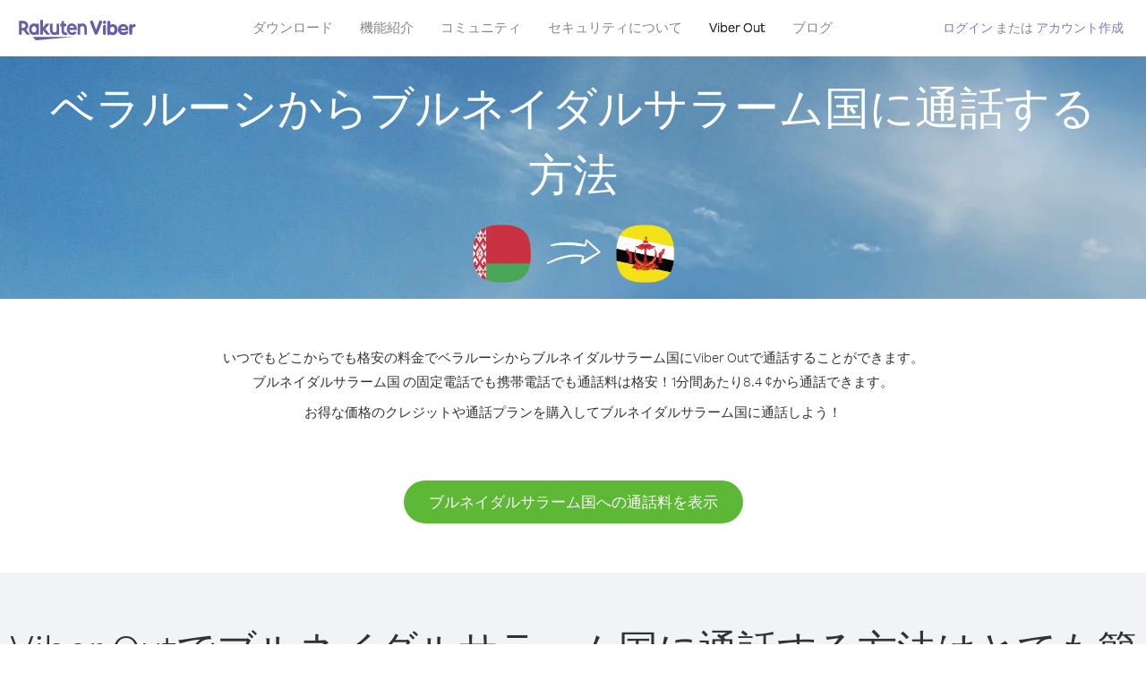

--- FILE ---
content_type: text/html; charset=UTF-8
request_url: https://account.viber.com/ja/how-to-call-brunei-darussalam?from=belarus
body_size: 2466
content:
<!DOCTYPE html>
<html lang="ja">
    <head>
        <title>ベラルーシからブルネイダルサラーム国に通話する方法 | Viber Out</title>
        <meta name="keywords" content="通話用アプリ、低料金、安い通話料、海外通話、国際通話" />
        <meta name="description" content="Viberでベラルーシからブルネイダルサラーム国に通話することができます。Viber があればどの固定または携帯電話でも友人や家族に通話できます。 Viber.com からサインアップしてください。" />
        <meta http-equiv="Content-Type" content="text/html; charset=UTF-8" />
        <meta name="viewport" content="width=device-width, initial-scale=1, minimum-scale=1, maximum-scale=1, user-scalable=no" />
        <meta name="format-detection" content="telephone=no" />
        <meta name="msapplication-tap-highlight" content="no" />
        <link rel="icon" type="image/x-icon" href="/favicon.ico">
        <link rel="apple-touch-icon" href="/img/apple-touch-icon/touch-icon-iphone.png" />
        <link rel="apple-touch-icon" sizes="72x72" href="/img/apple-touch-icon/touch-icon-ipad.png" />
        <link rel="apple-touch-icon" sizes="114x114" href="/img/apple-touch-icon/touch-icon-iphone-retina.png" />
        <link rel="apple-touch-icon" sizes="144x144" href="/img/apple-touch-icon/touch-icon-ipad-retina.png" />
            <meta property="og:title" content="ベラルーシからブルネイダルサラーム国に通話する方法 | Viber Out" />
    <meta property="og:description" content="Viberでベラルーシからブルネイダルサラーム国に通話することができます。Viber があればどの固定または携帯電話でも友人や家族に通話できます。 Viber.com からサインアップしてください。" />
    <meta property="og:url" content="https://account.viber.com/how-to-call-brunei-darussalam?from=belarus" />
    <meta property="og:image" content="https://account.viber.com/img/splash.jpg" />

    <link rel="alternate" href="https://account.viber.com/how-to-call-brunei-darussalam?from=belarus" hreflang="x-default" />
<link rel="alternate" href="https://account.viber.com/ar/how-to-call-brunei-darussalam?from=belarus" hreflang="ar" />
<link rel="alternate" href="https://account.viber.com/en/how-to-call-brunei-darussalam?from=belarus" hreflang="en" />
<link rel="alternate" href="https://account.viber.com/ja/how-to-call-brunei-darussalam?from=belarus" hreflang="ja" />
<link rel="alternate" href="https://account.viber.com/es/how-to-call-brunei-darussalam?from=belarus" hreflang="es" />
<link rel="alternate" href="https://account.viber.com/it/how-to-call-brunei-darussalam?from=belarus" hreflang="it" />
<link rel="alternate" href="https://account.viber.com/zh/how-to-call-brunei-darussalam?from=belarus" hreflang="zh" />
<link rel="alternate" href="https://account.viber.com/fr/how-to-call-brunei-darussalam?from=belarus" hreflang="fr" />
<link rel="alternate" href="https://account.viber.com/de/how-to-call-brunei-darussalam?from=belarus" hreflang="de" />
<link rel="alternate" href="https://account.viber.com/hu/how-to-call-brunei-darussalam?from=belarus" hreflang="hu" />
<link rel="alternate" href="https://account.viber.com/pt/how-to-call-brunei-darussalam?from=belarus" hreflang="pt" />
<link rel="alternate" href="https://account.viber.com/ru/how-to-call-brunei-darussalam?from=belarus" hreflang="ru" />
<link rel="alternate" href="https://account.viber.com/be/how-to-call-brunei-darussalam?from=belarus" hreflang="be" />
<link rel="alternate" href="https://account.viber.com/th/how-to-call-brunei-darussalam?from=belarus" hreflang="th" />
<link rel="alternate" href="https://account.viber.com/vi/how-to-call-brunei-darussalam?from=belarus" hreflang="vi" />
<link rel="alternate" href="https://account.viber.com/pl/how-to-call-brunei-darussalam?from=belarus" hreflang="pl" />
<link rel="alternate" href="https://account.viber.com/ro/how-to-call-brunei-darussalam?from=belarus" hreflang="ro" />
<link rel="alternate" href="https://account.viber.com/uk/how-to-call-brunei-darussalam?from=belarus" hreflang="uk" />
<link rel="alternate" href="https://account.viber.com/cs/how-to-call-brunei-darussalam?from=belarus" hreflang="cs" />
<link rel="alternate" href="https://account.viber.com/el/how-to-call-brunei-darussalam?from=belarus" hreflang="el" />
<link rel="alternate" href="https://account.viber.com/hr/how-to-call-brunei-darussalam?from=belarus" hreflang="hr" />
<link rel="alternate" href="https://account.viber.com/bg/how-to-call-brunei-darussalam?from=belarus" hreflang="bg" />
<link rel="alternate" href="https://account.viber.com/no/how-to-call-brunei-darussalam?from=belarus" hreflang="no" />
<link rel="alternate" href="https://account.viber.com/sv/how-to-call-brunei-darussalam?from=belarus" hreflang="sv" />
<link rel="alternate" href="https://account.viber.com/my/how-to-call-brunei-darussalam?from=belarus" hreflang="my" />
<link rel="alternate" href="https://account.viber.com/id/how-to-call-brunei-darussalam?from=belarus" hreflang="id" />


        <!--[if lte IE 9]>
        <script type="text/javascript">
            window.location.replace('/browser-update/');
        </script>
        <![endif]-->
        <script type="text/javascript">
            if (navigator.userAgent.match('MSIE 10.0;')) {
                window.location.replace('/browser-update/');
            }
        </script>

    
<!-- Google Tag Manager -->
<script>(function(w,d,s,l,i){w[l]=w[l]||[];w[l].push({'gtm.start':
            new Date().getTime(),event:'gtm.js'});var f=d.getElementsByTagName(s)[0],
            j=d.createElement(s),dl=l!='dataLayer'?'&l='+l:'';j.async=true;j.src=
            'https://www.googletagmanager.com/gtm.js?id='+i+dl;f.parentNode.insertBefore(j,f);
    })(window,document,'script','dataLayer','GTM-5HCVGTP');</script>
<!-- End Google Tag Manager -->

    
    <link href="https://fonts.googleapis.com/css?family=Roboto:100,300,400,700&amp;subset=cyrillic,greek,vietnamese" rel="stylesheet">
    </head>
    <body class="">
        <noscript id="noscript">Viber.comで体験を最適化するため、JavaScriptを有効にしてください。</noscript>

        <div id="page"></div>
        
<script>
    window.SERVER_VARIABLES = {"country_destination":{"code":"BN","prefix":"673","additional_prefixes":[],"vat":0,"excluding_vat":false,"name":"\u30d6\u30eb\u30cd\u30a4\u30c0\u30eb\u30b5\u30e9\u30fc\u30e0\u56fd"},"country_origin":{"code":"BY","prefix":"375","additional_prefixes":[],"vat":20,"excluding_vat":false,"name":"\u30d9\u30e9\u30eb\u30fc\u30b7"},"destination_rate":"8.4 \u00a2","country_page_url":"\/ja\/call-brunei-darussalam","env":"prod","languages":[{"code":"ar","name":"\u0627\u0644\u0644\u063a\u0629 \u0627\u0644\u0639\u0631\u0628\u064a\u0629","is_active":true,"is_active_client":true},{"code":"en","name":"English","is_active":true,"is_active_client":true},{"code":"ja","name":"\u65e5\u672c\u8a9e","is_active":true,"is_active_client":true},{"code":"es","name":"Espa\u00f1ol","is_active":true,"is_active_client":true},{"code":"it","name":"Italiano","is_active":true,"is_active_client":true},{"code":"zh","name":"\u7b80\u4f53\u4e2d\u6587","is_active":true,"is_active_client":true},{"code":"fr","name":"Fran\u00e7ais","is_active":true,"is_active_client":true},{"code":"de","name":"Deutsch","is_active":true,"is_active_client":true},{"code":"hu","name":"Magyar","is_active":true,"is_active_client":true},{"code":"pt","name":"Portugu\u00eas","is_active":true,"is_active_client":true},{"code":"ru","name":"\u0420\u0443\u0441\u0441\u043a\u0438\u0439","is_active":true,"is_active_client":true},{"code":"be","name":"\u0411\u0435\u043b\u0430\u0440\u0443\u0441\u043a\u0430\u044f","is_active":true,"is_active_client":true},{"code":"th","name":"\u0e20\u0e32\u0e29\u0e32\u0e44\u0e17\u0e22","is_active":true,"is_active_client":true},{"code":"vi","name":"Ti\u1ebfng Vi\u1ec7t","is_active":true,"is_active_client":true},{"code":"pl","name":"Polski","is_active":true,"is_active_client":true},{"code":"ro","name":"Rom\u00e2n\u0103","is_active":true,"is_active_client":true},{"code":"uk","name":"\u0423\u043a\u0440\u0430\u0457\u043d\u0441\u044c\u043a\u0430","is_active":true,"is_active_client":true},{"code":"cs","name":"\u010ce\u0161tina","is_active":true,"is_active_client":true},{"code":"el","name":"\u0395\u03bb\u03bb\u03b7\u03bd\u03b9\u03ba\u03ac","is_active":true,"is_active_client":true},{"code":"hr","name":"Hrvatski","is_active":true,"is_active_client":true},{"code":"bg","name":"\u0411\u044a\u043b\u0433\u0430\u0440\u0441\u043a\u0438","is_active":true,"is_active_client":true},{"code":"no","name":"Norsk","is_active":true,"is_active_client":true},{"code":"sv","name":"Svenska","is_active":true,"is_active_client":true},{"code":"my","name":"\u1019\u103c\u1014\u103a\u1019\u102c","is_active":true,"is_active_client":true},{"code":"id","name":"Bahasa Indonesia","is_active":true,"is_active_client":true}],"language":"ja","isClientLanguage":false,"isAuthenticated":false};
</script>

        
                    <link href="/dist/styles.495fce11622b6f2f03e6.css" media="screen" rel="stylesheet" type="text/css" />
        
            <script src="/dist/how-to-call.bundle.64825068fc4310f48587.js"></script>
    </body>
</html>
